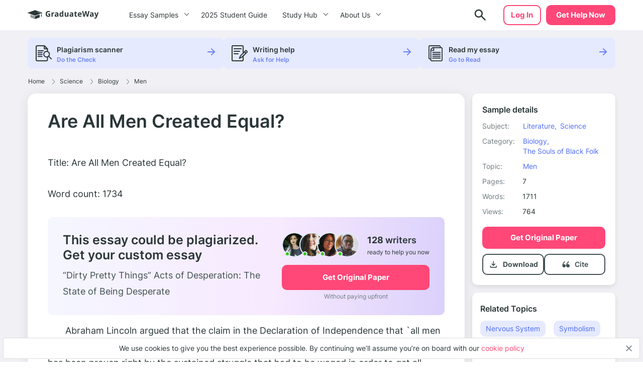

--- FILE ---
content_type: text/html; charset=UTF-8
request_url: https://graduateway.com/are-all-men-created-equal/
body_size: 19182
content:
<!DOCTYPE html>
<html lang="en-US">
<head>
<meta charset="utf-8">
<meta name="viewport" content="width=device-width, initial-scale=1, maximum-scale=1.0, user-scalable=no">
<meta name='robots' content='index, follow, max-image-preview:large, max-snippet:-1, max-video-preview:-1' />
<!-- This site is optimized with the Yoast SEO plugin v19.3 - https://yoast.com/wordpress/plugins/seo/ -->
<title>⇉Are All Men Created Equal? Essay Example | GraduateWay</title>
<meta name="description" content="Get help on 【 Are All Men Created Equal? 】 on Graduateway ✅ A huge assortment of FREE essays &amp; assignments ✅ Find an idea for your paper!" />
<link rel="canonical" href="https://graduateway.com/are-all-men-created-equal/" />
<meta property="og:locale" content="en_US" />
<meta property="og:type" content="article" />
<meta property="og:title" content="⇉Are All Men Created Equal? Essay Example | GraduateWay" />
<meta property="og:description" content="Get help on 【 Are All Men Created Equal? 】 on Graduateway ✅ A huge assortment of FREE essays &amp; assignments ✅ Find an idea for your paper!" />
<meta property="og:url" content="https://graduateway.com/are-all-men-created-equal/" />
<meta property="og:site_name" content="GraduateWay" />
<meta property="article:published_time" content="2016-07-10T11:13:33+00:00" />
<meta property="article:modified_time" content="2021-11-18T17:20:25+00:00" />
<meta name="author" content="Rochelle Newman" />
<meta name="twitter:card" content="summary_large_image" />
<meta name="twitter:label1" content="Written by" />
<meta name="twitter:data1" content="Rochelle Newman" />
<meta name="twitter:label2" content="Est. reading time" />
<meta name="twitter:data2" content="9 minutes" />
<script type="application/ld+json" class="yoast-schema-graph">{"@context":"https://schema.org","@graph":[{"@type":"WebSite","@id":"https://graduateway.com/#website","url":"https://graduateway.com/","name":"GraduateWay","description":"Best Essay Topics and Examples","potentialAction":[{"@type":"SearchAction","target":{"@type":"EntryPoint","urlTemplate":"https://graduateway.com/?s={search_term_string}"},"query-input":"required name=search_term_string"}],"inLanguage":"en-US"},{"@type":"WebPage","@id":"https://graduateway.com/are-all-men-created-equal/","url":"https://graduateway.com/are-all-men-created-equal/","name":"⇉Are All Men Created Equal? Essay Example | GraduateWay","isPartOf":{"@id":"https://graduateway.com/#website"},"datePublished":"2016-07-10T11:13:33+00:00","dateModified":"2021-11-18T17:20:25+00:00","author":{"@id":"https://graduateway.com/#/schema/person/c4f4df14d1a2c11bbaa302b1bb4e44bb"},"description":"Get help on 【 Are All Men Created Equal? 】 on Graduateway ✅ A huge assortment of FREE essays & assignments ✅ Find an idea for your paper!","breadcrumb":{"@id":"https://graduateway.com/are-all-men-created-equal/#breadcrumb"},"inLanguage":"en-US","potentialAction":[{"@type":"ReadAction","target":["https://graduateway.com/are-all-men-created-equal/"]}]},{"@type":"BreadcrumbList","@id":"https://graduateway.com/are-all-men-created-equal/#breadcrumb","itemListElement":[{"@type":"ListItem","position":1,"name":"Home","item":"https://graduateway.com/"},{"@type":"ListItem","position":2,"name":"Science","item":"https://graduateway.com/essay-examples/science/"},{"@type":"ListItem","position":3,"name":"Biology","item":"https://graduateway.com/essay-examples/biology/"},{"@type":"ListItem","position":4,"name":"Men","item":"https://graduateway.com/essay-examples/men/"},{"@type":"ListItem","position":5,"name":"Are All Men Created Equal?"}]},{"@type":"Person","@id":"https://graduateway.com/#/schema/person/c4f4df14d1a2c11bbaa302b1bb4e44bb","name":"Rochelle Newman","image":{"@type":"ImageObject","inLanguage":"en-US","@id":"https://graduateway.com/#/schema/person/image/","url":"https://secure.gravatar.com/avatar/9cd0fe024f9150db696d8059ca6edfd5?s=96&d=mm&r=g","contentUrl":"https://secure.gravatar.com/avatar/9cd0fe024f9150db696d8059ca6edfd5?s=96&d=mm&r=g","caption":"Rochelle Newman"},"sameAs":["http://dev.samploon.com"],"url":"https://graduateway.com/author/admin/"}]}</script>
<!-- / Yoast SEO plugin. -->
<!-- graduateway.com is managing ads with Advanced Ads 1.25.0 --><script data-wpfc-render="false">
advanced_ads_ready=function(){var e,t=[],n="object"==typeof document&&document,d=n&&n.documentElement.doScroll,o="DOMContentLoaded",a=n&&(d?/^loaded|^c/:/^loaded|^i|^c/).test(n.readyState);return!a&&n&&(e=function(){for(n.removeEventListener(o,e),window.removeEventListener("load",e),a=1;e=t.shift();)e()},n.addEventListener(o,e),window.addEventListener("load",e)),function(e){a?setTimeout(e,0):t.push(e)}}();		</script>
<link rel='stylesheet' id='single_css-css'  href='//graduateway.com/wp-content/cache/wpfc-minified/f58787wu/bhox.css' type='text/css' media='' />
<script type='text/javascript' src='https://graduateway.com/wp-content/plugins/wc-cookie-referrer-url/set-cookies.js?ver=5.8.2' id='cookie_referrer_script-js'></script>
<script type="application/ld+json">{"@context":"http:\/\/schema.org","@type":"Product","name":"Are All Men Created Equal?","aggregateRating":{"@type":"AggregateRating","ratingCount":"249","ratingValue":"4.9"}}</script><link rel="manifest" href="https://graduateway.com/manifest.json"><script>navigator.serviceWorker.register('/sw.js')</script><link rel="icon" href="https://graduateway.com/wp-content/uploads/2021/07/cropped-ms-icon-310x310-1-32x32.png" sizes="32x32" />
<link rel="icon" href="https://graduateway.com/wp-content/uploads/2021/07/cropped-ms-icon-310x310-1-192x192.png" sizes="192x192" />
<link rel="apple-touch-icon" href="https://graduateway.com/wp-content/uploads/2021/07/cropped-ms-icon-310x310-1-180x180.png" />
<meta name="msapplication-TileImage" content="https://graduateway.com/wp-content/uploads/2021/07/cropped-ms-icon-310x310-1-270x270.png" />
<style type="text/css" id="wp-custom-css">
/* kloncards */
/* fix */
.klon-flex-item.klon-central-block {
margin-bottom: 20px;
}
.klon-vc_row-flex {
display: flex;
flex-direction: row;
}
.klon-flex-item.klon-central-block {
min-width: 50%;
max-width: 50%;
}
.klon-vc-row-flex{
padding: 0;
margin: 0;
list-style: none;
display: -webkit-box;
display: -webkit-flex;
display: -ms-flexbox;
display: flex;
-webkit-box-orient: horizontal;
-webkit-box-direction: normal;
-webkit-flex-direction: row;
-ms-flex-direction: row;
flex-direction: row;
width: 100%;
border: 1px #ccc solid;
margin: 10px 0;
}
.klon-flex-item{
padding: 5px;
text-align: left;
padding: 3.5%;
}
.klon-flex-item img{
margin: 0 auto;
display: block;
}
.klon-flex-item:nth-child(1){padding: 0px;}
.klon-flex-item.first-col.not-empty{
min-width: 33.3333333333%;
max-width: 33.3333333333%;
padding: 5px;
}
.klon-row-flex .klon-flex-item:nth-child(1){width: 0;}
.klon-row-flex .klon-flex-item:nth-child(2){width: 50%;max-width: 50%}
.klon-row-flex .klon-flex-item:nth-child(3){width: 50%; max-width: 50%}
.klon-row-flex .klon-flex-item.not-empty {width: 33.3333333%; max-width: 33.3333333%;}
.klon-row-flex .klon-flex-item.width-33 { width: 33.3333333%; max-width: 33.3333333%;}
.klon-central-block {
background-color: rgba(109, 132, 244, 0.0993225);
}
/*footer info*/
.footer__info p {
font-size: 10px;
line-height: 1.4;
}
.footer__info strong {
font-size: 14px;
line-height: 20px;
}
/*fix text in posts*/
.text-section__content {word-break: break-word;}
div#getAvatar img 
{border: 1px solid #DCDCDC;border-radius: 50%;}
/*fix background color*/
.header .header__cta {
background-color: #ff4778;
border: 2px solid #ff4778 !important;}
.header .header__cta:hover {
background-color: #ff6a92 !important;}
.faq_topics{padding-bottom: 20px;}
.sample_sidebar-universities__info{padding-top:20px;}
tr.overview-university {
padding: 0 0 5px;
display: flex;
flex-direction: row;
justify-content: flex-start;
}
tr.overview-university:last-child {
display: grid;
}
tr.overview-university th {
padding-right: 5px;
}
tr.overview-university th:after {
content: ':';
}		</style>
</head>
<body class="post-template-default single single-post postid-97092 single-format-standard aa-prefix-gradu-">
<div class="overflow"></div>
<header id="mainHeader" class="header">
<div class="container">
<div class="header__logo">
<a href="https://graduateway.com">                    <picture>
<source media="(min-width: 576px)" srcset="https://graduateway.com/wp-content/themes/essay/src/images/logo/logo-big.svg">
<img src="https://graduateway.com/wp-content/themes/essay/src/images/logo/logo-small.svg" alt="logo">
</picture>
</a>
</div>
<span data-href="https://service.graduateway.com/order" class="header__cta btn">Get help now</span>
<button class="header__toggle toggle-menu-js">
<span class="header__toggle-open">
<img src="https://graduateway.com/wp-content/themes/essay/src/images/header/menu.svg" alt="menu">
</span>
<span class="header__toggle-close">
<img src="https://graduateway.com/wp-content/themes/essay/src/images/header/menu-close.svg" alt="menu-close">
</span>
</button>
<div class="header__submenu"></div>
<nav class="header__menu">
<ul class="header__menu-long"><li id="menu-item-161393" class="menu-item menu-item-type-custom menu-item-object-custom menu-item-has-children menu-item-161393"><a>Essay Samples</a>
<ul class="menu-sub"><li class="submenu-close">Menu</li>
<li id="menu-item-161888" class="menu-item menu-item-type-taxonomy menu-item-object-category menu-item-161888"><a href="https://graduateway.com/essay-examples/art/">Art</a><span class="post-count">487 papers</span></li>
<li id="menu-item-161887" class="menu-item menu-item-type-taxonomy menu-item-object-category menu-item-161887"><a href="https://graduateway.com/essay-examples/american-dream/">American Dream</a><span class="post-count">131 papers</span></li>
<li id="menu-item-161889" class="menu-item menu-item-type-taxonomy menu-item-object-category menu-item-161889"><a href="https://graduateway.com/essay-examples/business/">Business</a><span class="post-count">136 papers</span></li>
<li id="menu-item-161890" class="menu-item menu-item-type-taxonomy menu-item-object-category menu-item-161890"><a href="https://graduateway.com/essay-examples/culture/">Culture</a><span class="post-count">628 papers</span></li>
<li id="menu-item-161891" class="menu-item menu-item-type-taxonomy menu-item-object-category menu-item-161891"><a href="https://graduateway.com/essay-examples/economics/">Economics</a><span class="post-count">445 papers</span></li>
<li id="menu-item-161892" class="menu-item menu-item-type-taxonomy menu-item-object-category menu-item-161892"><a href="https://graduateway.com/essay-examples/education/">Education</a><span class="post-count">962 papers</span></li>
<li id="menu-item-161893" class="menu-item menu-item-type-taxonomy menu-item-object-category menu-item-161893"><a href="https://graduateway.com/essay-examples/ethics/">Ethics</a><span class="post-count">701 papers</span></li>
<li id="menu-item-161894" class="menu-item menu-item-type-taxonomy menu-item-object-category menu-item-161894"><a href="https://graduateway.com/essay-examples/health/">Health</a><span class="post-count">392 papers</span></li>
<li id="menu-item-161896" class="menu-item menu-item-type-taxonomy menu-item-object-category menu-item-161896"><a href="https://graduateway.com/essay-examples/history/">History</a><span class="post-count">827 papers</span></li>
<li id="menu-item-161897" class="menu-item menu-item-type-taxonomy menu-item-object-category menu-item-161897"><a href="https://graduateway.com/essay-examples/life/">Life</a><span class="post-count">672 papers</span></li>
<li id="menu-item-161898" class="menu-item menu-item-type-taxonomy menu-item-object-category current-post-ancestor menu-item-161898"><a href="https://graduateway.com/essay-examples/books-and-literature/">Literature</a><span class="post-count">1191 papers</span></li>
<li id="menu-item-161900" class="menu-item menu-item-type-taxonomy menu-item-object-category menu-item-161900"><a href="https://graduateway.com/essay-examples/philosophy/">Philosophy</a><span class="post-count">271 papers</span></li>
<li id="menu-item-161901" class="menu-item menu-item-type-taxonomy menu-item-object-category menu-item-161901"><a href="https://graduateway.com/essay-examples/religion/">Religion</a><span class="post-count">529 papers</span></li>
<li id="menu-item-161902" class="menu-item menu-item-type-taxonomy menu-item-object-category current-post-ancestor menu-item-161902"><a href="https://graduateway.com/essay-examples/science/">Science</a><span class="post-count">654 papers</span></li>
<li id="menu-item-161886" class="menu-item menu-item-type-taxonomy menu-item-object-category menu-item-161886"><a href="https://graduateway.com/essay-examples/social-issues/">Social Issues</a><span class="post-count">262 papers</span></li>
<li id="menu-item-161903" class="menu-item menu-item-type-taxonomy menu-item-object-category menu-item-161903"><a href="https://graduateway.com/essay-examples/technology/">Technology</a><span class="post-count">307 papers</span></li>
<li id="menu-item-161904" class="menu-item menu-item-type-taxonomy menu-item-object-category menu-item-161904"><a href="https://graduateway.com/essay-examples/war/">War</a><span class="post-count">355 papers</span></li>
<li id="menu-item-161401" class="menu-item menu-item-type-custom menu-item-object-custom menu-item-161401"><a href="/essay-samples/">Show All</a></li>
</ul></li>
<li id="menu-item-267892" class="menu-item menu-item-type-post_type menu-item-object-page menu-item-267892"><a href="https://graduateway.com/buy-college-essay-online-a-2025-student-guide/">2025 Student Guide</a></li>
</ul>
<ul class="header__menu-short"><li id="menu-item-161884" class="menu-item menu-item-type-custom menu-item-object-custom menu-item-has-children menu-item-161884"><a>Study Hub</a>
<ul class="menu-sub"><li class="submenu-close">Menu</li>
<li id="menu-item-228813" class="menu-item menu-item-type-taxonomy menu-item-object-q menu-item-228813"><a href="https://graduateway.com/q/qa/">Ask-an-Expert Q&#038;A</a></li>
<li id="menu-item-253207" class="menu-item menu-item-type-post_type menu-item-object-page menu-item-253207"><a href="https://graduateway.com/application-essays/">Application Essays</a></li>
<li id="menu-item-161402" class="menu-item menu-item-type-custom menu-item-object-custom menu-item-161402"><a href="/essay-topics/">Essay Topics</a></li>
<li id="menu-item-177417" class="menu-item menu-item-type-post_type menu-item-object-page menu-item-177417"><a href="https://graduateway.com/read-my-essay/">Read My Essay</a></li>
<li id="menu-item-161406" class="menu-item menu-item-type-post_type menu-item-object-page menu-item-161406"><a href="https://graduateway.com/plagiarism-checker/">Plagiarism Scanner</a></li>
</ul></li>
<li id="menu-item-161403" class="menu-item menu-item-type-post_type menu-item-object-page menu-item-has-children menu-item-161403"><a href="https://graduateway.com/about-site/">About Us</a>
<ul class="menu-sub"><li class="submenu-close">Menu</li>
<li id="menu-item-161416" class="menu-item menu-item-type-custom menu-item-object-custom menu-item-161416"><a href="/terms-and-conditions/">Terms and conditions</a></li>
<li id="menu-item-161404" class="menu-item menu-item-type-post_type menu-item-object-page menu-item-161404"><a href="https://graduateway.com/privacy-policy/">Privacy Policy</a></li>
</ul></li>
</ul>                                                                <div class="btn__wrap"><span data-href="https://service.graduateway.com/chatbot?login-first=1" class="btn btn-secondary header__login">Log in</span></div>
</nav>
<div class="header__search  ">
<form id="search-form" method="get" action="/"  class="header__search-form d-flex flex-row justify-content-between form-conteiner form-search hub-page_search-container billboard__form">
<input autocomplete="off" name="s" id="autoComplete" tabindex="1" type="text" class="input search-icon-input hub_page_input_search searchAutoHeader billboard__field searchAutocomplete" placeholder="Search">
<button type="button" class="btn-close toggle-search-js">
<span class="header__search-close"><svg width="20" height="20" viewBox="0 0 20 20" fill="none" xmlns="http://www.w3.org/2000/svg">
<path d="M10.7366 9.9998L16.5141 4.22225C16.7176 4.01884 16.7176 3.68905 16.5141 3.48567C16.3107 3.28228 15.9809 3.28225 15.7776 3.48567L10 9.26322L4.22252 3.48567C4.01911 3.28225 3.68932 3.28225 3.48593 3.48567C3.28255 3.68908 3.28252 4.01887 3.48593 4.22225L9.26344 9.99978L3.48593 15.7773C3.28252 15.9807 3.28252 16.3105 3.48593 16.5139C3.58762 16.6156 3.72093 16.6664 3.85424 16.6664C3.98755 16.6664 4.12083 16.6156 4.22254 16.5139L10 10.7364L15.7775 16.5139C15.8792 16.6156 16.0125 16.6664 16.1458 16.6664C16.2791 16.6664 16.4124 16.6156 16.5141 16.5139C16.7176 16.3105 16.7176 15.9807 16.5141 15.7773L10.7366 9.9998Z" fill="#EE5454" stroke="#EE5454" stroke-linejoin="round"/>
</svg>
</span>
</button>
<button class="btn-search" type="search">
<span class="header__search-open">
<img src="https://graduateway.com/wp-content/themes/essay/src/images/header/search.svg" alt="logo">
</span>
</button>
<button type="submit" class="btn btn-light_yellow hub_page_search_button js-search-form " id="goToSearch"></button>
</form>
<button class="header__search-btn toggle-search-js" type="button">
<span class="header__search-open">
<img src="https://graduateway.com/wp-content/themes/essay/src/images/header/search.svg" alt="logo">
</span>
</button>
</div>
<span data-href="https://service.graduateway.com/chatbot?login-first=1" class="btn btn-secondary header__login header__login-desctop">Log in</span>
</div>
</header>
<div class="single-page">
<div class="single-bar__top">
<div class="container">
<div class="single-bar">
<ul>
<li data-href="https://graduateway.com/plagiarism-checker/">
<img src="https://graduateway.com/wp-content/themes/essay/src/images/single/1.svg" alt="plagiarism checker"
class="lozad">
<div class="single-bar__text">
<label>Plagiarism scanner</label>
<span>Do the Check</span>
</div>
</li>
<li data-href="https://service.graduateway.com/order">
<img src="https://graduateway.com/wp-content/themes/essay/src/images/single/2.svg" alt="Writing help" class="lozad">
<div class="single-bar__text">
<label>Writing help</label>
<span>Ask for Help</span>
</div>
</li>
<li data-href="https://graduateway.com/read-my-essay/">
<img src="https://graduateway.com/wp-content/themes/essay/src/images/single/3.svg" alt="read my essay" class="lozad">
<div class="single-bar__text">
<label>Read my essay</label>
<span>Go to Read</span>
</div>
</li>
</ul>
</div>        </div>
</div>
<main class="sample">
<div class="container">
<div class="breadcrumb-snippet"><span><span><a href="https://graduateway.com/">Home</a><span class='separator'><svg width="6" height="11" viewBox="0 0 6 11" fill="none" xmlns="http://www.w3.org/2000/svg">
<path d="M4.71564 6.32836L0.667126 10.3853C0.514704 10.538 0.26738 10.5383 0.114705 10.3859C-0.03801 10.2335 -0.0382638 9.98616 0.114119 9.83345L4.16293 5.77621C4.31523 5.6239 4.31523 5.37609 4.16263 5.22349L0.11412 1.16654C-0.0382623 1.01383 -0.0380083 0.766502 0.114706 0.61412C0.190937 0.538026 0.2908 0.5 0.390624 0.5C0.490722 0.5 0.590819 0.538241 0.667128 0.614706L4.71535 4.67136C5.17226 5.12828 5.17226 5.87174 4.71564 6.32836Z" fill="#707D80"/>
</svg>
</span> <span><a href="https://graduateway.com/essay-examples/science/">Science</a><span class='separator'><svg width="6" height="11" viewBox="0 0 6 11" fill="none" xmlns="http://www.w3.org/2000/svg">
<path d="M4.71564 6.32836L0.667126 10.3853C0.514704 10.538 0.26738 10.5383 0.114705 10.3859C-0.03801 10.2335 -0.0382638 9.98616 0.114119 9.83345L4.16293 5.77621C4.31523 5.6239 4.31523 5.37609 4.16263 5.22349L0.11412 1.16654C-0.0382623 1.01383 -0.0380083 0.766502 0.114706 0.61412C0.190937 0.538026 0.2908 0.5 0.390624 0.5C0.490722 0.5 0.590819 0.538241 0.667128 0.614706L4.71535 4.67136C5.17226 5.12828 5.17226 5.87174 4.71564 6.32836Z" fill="#707D80"/>
</svg>
</span> <span><a href="https://graduateway.com/essay-examples/biology/">Biology</a><span class='separator'><svg width="6" height="11" viewBox="0 0 6 11" fill="none" xmlns="http://www.w3.org/2000/svg">
<path d="M4.71564 6.32836L0.667126 10.3853C0.514704 10.538 0.26738 10.5383 0.114705 10.3859C-0.03801 10.2335 -0.0382638 9.98616 0.114119 9.83345L4.16293 5.77621C4.31523 5.6239 4.31523 5.37609 4.16263 5.22349L0.11412 1.16654C-0.0382623 1.01383 -0.0380083 0.766502 0.114706 0.61412C0.190937 0.538026 0.2908 0.5 0.390624 0.5C0.490722 0.5 0.590819 0.538241 0.667128 0.614706L4.71535 4.67136C5.17226 5.12828 5.17226 5.87174 4.71564 6.32836Z" fill="#707D80"/>
</svg>
</span> <span><a href="https://graduateway.com/essay-examples/men/">Men</a></span></div>        </div>
<div class="container sample__main">
<div class="sample_sidebar">
<header class="sample-details__header">
<h3>Sample details</h3>
<ul class="sample-details__header-info">
<li class="sample-details__header-line">
<span class="sample-details__header-name">Subject:</span>
<ul class="sample-details__header-list">
<li><a href="https://graduateway.com/essay-examples/books-and-literature/">Literature,</a></li><li><a href="https://graduateway.com/essay-examples/science/">Science</a></li>                </ul>
</li>
<li class="sample-details__header-line">
<span class="sample-details__header-name">Category:</span>
<ul class="sample-details__header-list">
<li><a href="https://graduateway.com/essay-examples/biology/">Biology,</a></li><li><a href="https://graduateway.com/essay-examples/the-souls-of-black-folk/">The Souls of Black Folk</a></li>                </ul>
</li>
<li class="sample-details__header-line">
<span class="sample-details__header-name">Topic:</span>
<ul class="sample-details__header-list">
<li><a href="https://graduateway.com/essay-examples/men/">Men</a></li>                </ul>
</li>
<li class="sample-details__header-line">
<span class="sample-details__header-name bold">Pages:</span>
<span class="sample-details__header-number">7</span>
</li>
<li class="sample-details__header-line">
<span class="sample-details__header-name bold">Words:</span>
<span class="sample-details__header-number">1711</span>
</li>
<li class="sample-details__header-line">
<span class="sample-details__header-name bold">Views:</span>
<span class="sample-details__header-number">
764            </span>
</li>
</ul>
<span class="btn-primary btn" data-href="https://service.graduateway.com/order">
Get original paper
</span>
<div class="sample-details__header-download ">
<div class="sample-details__header-download__info download-essay btn-tertiary">
<a href="#" class="sample-details__header-download__btn">
<svg width="21" height="20" viewBox="0 0 21 20" fill="none" xmlns="http://www.w3.org/2000/svg">
<path
d="M10.25 12.9791C10.1389 12.9791 10.0347 12.9616 9.93748 12.9266C9.84026 12.8921 9.74998 12.8333 9.66665 12.7499L6.66665 9.74992C6.51387 9.59714 6.43748 9.4027 6.43748 9.16658C6.43748 8.93047 6.51387 8.73603 6.66665 8.58325C6.81942 8.43047 7.0172 8.35047 7.25998 8.34325C7.50331 8.33659 7.70137 8.40964 7.85415 8.56242L9.41665 10.1249V4.16659C9.41665 3.93047 9.49665 3.73242 9.65665 3.57242C9.81609 3.41297 10.0139 3.33325 10.25 3.33325C10.4861 3.33325 10.6841 3.41297 10.8441 3.57242C11.0036 3.73242 11.0833 3.93047 11.0833 4.16659V10.1249L12.6458 8.56242C12.7986 8.40964 12.9966 8.33659 13.24 8.34325C13.4828 8.35047 13.6805 8.43047 13.8333 8.58325C13.9861 8.73603 14.0625 8.93047 14.0625 9.16658C14.0625 9.4027 13.9861 9.59714 13.8333 9.74992L10.8333 12.7499C10.75 12.8333 10.6597 12.8921 10.5625 12.9266C10.4653 12.9616 10.3611 12.9791 10.25 12.9791ZM5.24998 16.6666C4.79165 16.6666 4.39942 16.5035 4.07331 16.1774C3.74665 15.8508 3.58331 15.4583 3.58331 14.9999V13.3333C3.58331 13.0971 3.66304 12.8991 3.82248 12.7391C3.98248 12.5796 4.18054 12.4999 4.41665 12.4999C4.65276 12.4999 4.85081 12.5796 5.01081 12.7391C5.17026 12.8991 5.24998 13.0971 5.24998 13.3333V14.9999H15.25V13.3333C15.25 13.0971 15.33 12.8991 15.49 12.7391C15.6494 12.5796 15.8472 12.4999 16.0833 12.4999C16.3194 12.4999 16.5172 12.5796 16.6766 12.7391C16.8366 12.8991 16.9166 13.0971 16.9166 13.3333V14.9999C16.9166 15.4583 16.7536 15.8508 16.4275 16.1774C16.1008 16.5035 15.7083 16.6666 15.25 16.6666H5.24998Z"
fill="#415053"/>
</svg>
</a>
<p class="sample-details__header-download__title">Download</p>
</div>
<a href="#cite" class="cite btn-tertiary">
<span href="#" class="sample-details__header-download__btn">
<svg width="21" height="20" viewBox="0 0 21 20" fill="none" xmlns="http://www.w3.org/2000/svg">
<path
d="M6.91465 9.59012C6.38979 9.59201 5.87421 9.73787 5.41754 10.0137C6.06049 8.2397 7.12685 6.67545 8.5111 5.4757C8.5903 5.40617 8.65588 5.3207 8.70409 5.22416C8.75231 5.12762 8.78221 5.0219 8.79209 4.91304C8.80197 4.80418 8.79164 4.69431 8.76169 4.58971C8.73174 4.48511 8.68276 4.38781 8.61753 4.30339C8.55231 4.21897 8.47212 4.14906 8.38156 4.09767C8.29099 4.04628 8.19181 4.01441 8.08969 4.00387C7.98756 3.99334 7.88449 4.00435 7.78636 4.03627C7.68823 4.0682 7.59696 4.12042 7.51776 4.18994C4.67963 6.64801 3.41666 10.0515 3.41666 12.1616C3.42155 12.9077 3.63013 13.6362 4.01695 14.258C4.40377 14.8799 4.95207 15.3682 5.59492 15.6634C6.01096 15.8783 6.46657 15.9919 6.92884 15.9962C7.33573 16.0173 7.7424 15.9501 8.12419 15.7986C8.50598 15.6472 8.85493 15.4146 9.1499 15.1151C9.44486 14.8156 9.67969 14.4554 9.84014 14.0563C10.0006 13.6571 10.0833 13.2274 10.0833 12.7932C10.0833 12.3589 10.0006 11.9292 9.84014 11.5301C9.67969 11.131 9.44486 10.7707 9.1499 10.4712C8.85493 10.1717 8.50598 9.93917 8.12419 9.78772C7.7424 9.63626 7.33573 9.56904 6.92884 9.59012H6.91465Z"
fill="#415053"/>
<path
d="M14.606 9.61378C14.0273 9.61499 13.4588 9.7607 12.9557 10.0368C13.6641 8.26702 14.8365 6.70538 16.358 5.50485C16.4533 5.43856 16.5334 5.35416 16.5936 5.25683C16.6538 5.1595 16.6927 5.0513 16.708 4.9389C16.7233 4.8265 16.7145 4.71227 16.6824 4.60324C16.6502 4.49421 16.5953 4.39269 16.521 4.30493C16.4467 4.21717 16.3546 4.14502 16.2503 4.09292C16.146 4.04083 16.0318 4.00989 15.9147 4.00201C15.7976 3.99413 15.6801 4.00948 15.5694 4.04711C15.4586 4.08473 15.357 4.14385 15.2708 4.22081C12.1422 6.6756 10.75 10.0745 10.75 12.1819C10.7537 12.9185 10.9769 13.6386 11.393 14.2561C11.8091 14.8735 12.4005 15.3623 13.0965 15.6639C13.5667 15.8847 14.0831 15.9984 14.606 15.9962C15.0545 16.0173 15.5028 15.9501 15.9237 15.7989C16.3446 15.6476 16.7292 15.4154 17.0544 15.1163C17.3795 14.8172 17.6384 14.4574 17.8153 14.0588C17.9921 13.6602 18.0833 13.2311 18.0833 12.7975C18.0833 12.3638 17.9921 11.9347 17.8153 11.5361C17.6384 11.1375 17.3795 10.7777 17.0544 10.4786C16.7292 10.1795 16.3446 9.94726 15.9237 9.79601C15.5028 9.64476 15.0545 9.57762 14.606 9.59868V9.61378Z"
fill="#415053"/>
</svg>
</span>
<p class="scroll-cite">
Cite
</p>
</a>
</div>
</header>        <div class="sample_sidebar_inner tablet">
<h3 class="widget__title">Related Topics</h3>
<ul class="widget__list widget_categories">
<li>
<a href="https://graduateway.com/essay-examples/nervous-system/">Nervous System</a>
</li>
<li>
<a href="https://graduateway.com/essay-examples/symbolism/">Symbolism</a>
</li>
<li>
<a href="https://graduateway.com/essay-examples/lamb-to-the-slaughter/">Lamb to The Slaughter</a>
</li>
<li>
<a href="https://graduateway.com/essay-examples/body/">Body</a>
</li>
<li>
<a href="https://graduateway.com/essay-examples/odysseus/">Odysseus</a>
</li>
<li>
<a href="https://graduateway.com/essay-examples/twin/">Twin</a>
</li>
<li>
<a href="https://graduateway.com/essay-examples/just-mercy/">Just Mercy</a>
</li>
<li>
<a href="https://graduateway.com/essay-examples/poetry-analysis/">Poetry Analysis</a>
</li>
<li>
<a href="https://graduateway.com/essay-examples/male/">Male</a>
</li>
<li>
<a href="https://graduateway.com/essay-examples/mind/">Mind</a>
</li>
<li>
<a href="https://graduateway.com/essay-examples/microbiology/">Microbiology</a>
</li>
<li>
<a href="https://graduateway.com/essay-examples/gospel-of-mark/">Gospel of Mark</a>
</li>
<li>
<a href="https://graduateway.com/essay-examples/mitosis/">Mitosis</a>
</li>
<li>
<a href="https://graduateway.com/essay-examples/heart/">Heart</a>
</li>
<li>
<a href="https://graduateway.com/essay-examples/fast-food-nation/">Fast Food Nation</a>
</li>
<li>
<a href="https://graduateway.com/essay-examples/mans-search-for-meaning/">man's search for meaning</a>
</li>
<li>
<a href="https://graduateway.com/essay-examples/romanticism/">Romanticism</a>
</li>
<li>
<a href="https://graduateway.com/essay-examples/a-rose-for-emily/">A Rose for Emily</a>
</li>
<li>
<a href="https://graduateway.com/essay-examples/stem-cell/">Stem Cell</a>
</li>
<li>
<a href="https://graduateway.com/essay-examples/writing/">Writing</a>
</li>
</ul>
</div>
<div class="single-bar">
<ul>
<li data-href="https://graduateway.com/plagiarism-checker/">
<img src="https://graduateway.com/wp-content/themes/essay/src/images/single/1.svg" alt="plagiarism checker"
class="lozad">
<div class="single-bar__text">
<label>Plagiarism scanner</label>
<span>Do the Check</span>
</div>
</li>
<li data-href="https://service.graduateway.com/order">
<img src="https://graduateway.com/wp-content/themes/essay/src/images/single/2.svg" alt="Writing help" class="lozad">
<div class="single-bar__text">
<label>Writing help</label>
<span>Ask for Help</span>
</div>
</li>
<li data-href="https://graduateway.com/read-my-essay/">
<img src="https://graduateway.com/wp-content/themes/essay/src/images/single/3.svg" alt="read my essay" class="lozad">
<div class="single-bar__text">
<label>Read my essay</label>
<span>Go to Read</span>
</div>
</li>
</ul>
</div>
<div class="sample_preview_wrap">
<img class="lozad" src="https://graduateway.com/graduateway-uploads/are-all-men-created-equal.webp" alt="Are All Men Created Equal?" title="Are All Men Created Equal?">    </div>
</div>            <div class="sample__wrap single-post">
<h1 class="sample__title">Are All Men Created Equal?</h1>
<div class="sample__wrap-top">
</div>
<div id="toc" class="table_of_contents">
<div class="toc-label active">
<span class="active">Table of Content</span>
<div class="table_of_contents-items "></div>
</div>
</div>
<article class="sample__body text-section__content">
<p style="text-align: justify;">Title: Are All Men Created Equal?</p>
<p style="text-align: justify;">Word count: 1734</p><div class="sample-banner">
<div class="sample-banner__info">
<div class="sample-banner__title">This essay could be plagiarized. Get your custom essay</div>
<div class="sample-banner__text">“Dirty Pretty Things” Acts of Desperation: The State of Being Desperate</div>
</div>
<div class="sample-banner__secondary">
<div class="sample-banner__online-authors">
<div class="sample-banner__online-authors-item">
<div style="background-image: url('/wp-content/themes/essay/src/images/single/authors/photo.png')"
class="lozad"></div>
<div style="background-image: url('/wp-content/themes/essay/src/images/single/authors/photo-1.png')"
class="lozad"></div>
<div style="background-image: url('/wp-content/themes/essay/src/images/single/authors/photo-2.png')"
class="lozad"></div>
<div style="background-image: url('/wp-content/themes/essay/src/images/single/authors/photo-3.png')"
class="lozad"></div>
<div style="background-image: url('/wp-content/themes/essay/src/images/single/authors/photo-4.png')"
class="lozad"></div>
<div style="background-image: url('/wp-content/themes/essay/src/images/single/authors/photo-5.png')"
class="lozad"></div>
<div style="background-image: url('/wp-content/themes/essay/src/images/single/authors/photo-6.png')"
class="lozad"></div>
<div style="background-image: url('/wp-content/themes/essay/src/images/single/authors/photo-7.png')"
class="lozad"></div>
<div style="background-image: url('/wp-content/themes/essay/src/images/single/authors/photo-8.png')"
class="lozad"></div>
<div style="background-image: url('/wp-content/themes/essay/src/images/single/authors/photo-9.png')"
class="lozad"></div>
<div style="background-image: url('/wp-content/themes/essay/src/images/single/authors/photo-10.png')"
class="lozad"></div>
<div style="background-image: url('/wp-content/themes/essay/src/images/single/authors/photo-11.png')"
class="lozad"></div>
<div style="background-image: url('/wp-content/themes/essay/src/images/single/authors/photo-12.png')"
class="lozad"></div>
<div style="background-image: url('/wp-content/themes/essay/src/images/single/authors/photo-13.png')"
class="lozad"></div>
<div style="background-image: url('/wp-content/themes/essay/src/images/single/authors/photo-14.png')"
class="lozad"></div>
<div style="background-image: url('/wp-content/themes/essay/src/images/single/authors/photo-15.png')"
class="lozad"></div>
<div style="background-image: url('/wp-content/themes/essay/src/images/single/authors/photo-16.png')"
class="lozad"></div>
<div style="background-image: url('/wp-content/themes/essay/src/images/single/authors/photo-17.png')"
class="lozad"></div>
<div style="background-image: url('/wp-content/themes/essay/src/images/single/authors/photo-18.png')"
class="lozad"></div>
<div style="background-image: url('/wp-content/themes/essay/src/images/single/authors/photo-19.png')"
class="lozad"></div>
<div style="background-image: url('/wp-content/themes/essay/src/images/single/authors/photo-20.png')"
class="lozad"></div>
<div style="background-image: url('/wp-content/themes/essay/src/images/single/authors/photo-21.png')"
class="lozad"></div>
<div style="background-image: url('/wp-content/themes/essay/src/images/single/authors/photo-22.png')"
class="lozad"></div>
<div style="background-image: url('/wp-content/themes/essay/src/images/single/authors/photo-23.png')"
class="lozad"></div>
<div style="background-image: url('/wp-content/themes/essay/src/images/single/authors/photo-24.png')"
class="lozad"></div>
<div style="background-image: url('/wp-content/themes/essay/src/images/single/authors/photo-25.png')"
class="lozad"></div>
</div>
<div class="sample-banner__online-authors-now">
<span class="experts-online popup_expert_online">128</span> writers
<p class="sample-banner__online-authors-now-help">ready to help you now</p>
</div>
</div>
<div class="sample-banner__bottom">
<span data-href="https://service.graduateway.com/order" class="btn btn-primary sample-banner__btn">Get original paper</span>
<p>Without paying upfront</p>
</div>
</div>
</div>
<p style="text-align: justify;">       Abraham Lincoln argued that the claim in the Declaration of Independence that `all men are created equal` was a challenge to future generations of Americans. Lincoln’s argument has been proven right by the sustained struggle that had to be waged in order to get all Americans to accept the claim in the Declaration of Independence that all men are created equal. Some of the great minds of America took a critical look at American society of their time, after the passage of the great Lincoln. They have expressed differing opinions on this important but vexed issue of the equality of all men, as enshrined in the document bearing the name of American Declaration of Independence.</p>
<p style="text-align: justify;">W.E.B. Du Bois</p>
<p style="text-align: justify;">       It was the opinion of W.E.B. Du Bois that America of his time had failed woefully to meet Abraham Lincoln’s challenge. America was still a society divided on strictly racial lines. There was neither equality nor justice for Black Americans. Du Bois’s concept of the “double consciousness” originated from the idea that ‘being black was antithetical to being American’; a sentiment which Du Bois expressed in 1903. In his opposition to the idea of tacit acceptance of inferiority status for the Negro, which was put forward by Booker T. Washington in his policy of racial accommodation and gradualism, Du Bois asserted that it was the duty of all black men to continue the struggle for full freedom after their emancipation from slavery.</p>
<p style="text-align: justify;">&#8220;The black men of America have a duty to perform, a duty stern and delicate,—a forward movement to oppose a part of the work of their greatest leader. So far as Mr. Washington preaches Thrift, Patience, and Industrial Training for the masses, we must hold up his hands and strive with him, rejoicing in his honors and glorying in the strength of this Joshua called of God and of man to lead the headless host. But so far as Mr. Washington apologizes for injustice, North or South, does not rightly value the privilege and duty of voting, belittles the emasculating effects of caste distinctions, and opposes the higher training and ambition of our brighter minds,—so far as he, the South, or the Nation, does this,—we must unceasingly and firmly oppose them. By every civilized and peaceful method we must strive for the rights which the world accords to men, clinging unwaveringly to those great words which the sons of the Fathers would fain forget: &#8220;We hold these truths to be self-evident: That all men are created equal; that they are endowed by their Creator with certain unalienable rights; that among these are life, liberty, and the pursuit of happiness.&#8221; 1</p>
<p style="text-align: justify;">       While rejecting Booker T. Washington’s willingness to avoid rocking the boat of racial inequality, W.E.B. Du Bois called instead for political power. He also insisted on civil rights, and the higher education of Negro youth. In his now famous essay entitled: “Of Mr. Booker T. Washington and Others”, Du Bois quoted from the famous English poet, Byron:</p>
<p style="text-align: justify;"> “From birth till death enslaved; in word, in deed, unmanned!</p>
<p style="text-align: justify;"> Hereditary bondsmen!  Know ye not</p>
<p style="text-align: justify;"> Who would be free themselves must strike the blow?” 2</p>
<p style="text-align: justify;">       As at the end of the nineteenth century and the beginning of the twentieth, Black Americans had been totally disenfranchised, excluded from Higher Education, and deprived of the right to equal employment with other races. It was therefore the opinion of Du Bois that American society had failed the challenge posed by Abraham Lincoln. W.E.B. Du Bois then goes on to throw a challenge at White American society:</p>
<p style="text-align: justify;">“Men of America, the problem is plain before you. Here is a race transplanted through the criminal foolishness of your fathers. Whether you like it or not the millions are here, and here they will remain. If you do not lift them up, they will pull you down. Education and work are the levers to uplift a people. Work alone will not do it unless inspired by the right ideals and guided by intelligence. Education must not simply teach work &#8211; it must teach Life. The Talented Tenth of the Negro race must be made leaders of thought and missionaries of culture among their people. No others can do this work and Negro colleges must train men for it. The Negro race, like all other races, is going to be saved by its exceptional men.” 3</p>
<p style="text-align: justify;">Eugene V. Debs</p>
<p style="text-align: justify;">       Eugene V. Debs is forthright in his opinion that the America society of his time had failed in meeting the challenge posed by Abraham Lincoln, of the realization of the claim in the Declaration of Independence that all men are created equal. According to Debs, the degree of hostility towards the Negro especially by the white men of the American South in his time makes a mockery of the Lincolnian challenge. In his landmark article in the International Socialist Review of 1903, Eugene Debs states inter alia:</p>
<p style="text-align: justify;">“…in the state of Louisiana, where the race prejudice is as strong and the feeling against the “nigger” as bitter and relentless as when Lincoln’s proclamation of emancipation lashed the waning Confederacy into fury and incited the final and desperate attempts to burst the bonds that held the southern states in the federal union. Indeed, so thoroughly is the south permeated with the malign spirit of race hatred that even Socialists are to be found, and by no means rarely, who either share directly in the race hostility against the Negro, or avoid the issue, or apologize for the social obliteration of the color line in the class struggle”.4</p>
<p style="text-align: justify;">       The attitude of White America to the Negro is further illustrated by Debs in the following extracts from the same article:</p>
<p style="text-align: justify;"> “The white man in the south declares that “the nigger is all right in his place”; that is, as menial, servant and slave. If he dare hold up his head, feel the thrill of manhood in his veins and nurse the hope that some day may bring deliverance; if in his brain the thought of freedom dawns and in his heart the aspiration to rise above the animal plane and propensities of his sires, he must be made to realize that notwithstanding the white man is civilized (?) the black man is a “nigger” still and must so remain as long as planets wheel in space.” 5</p>
<p style="text-align: justify;">       Thus as far as Eugene debs could visualize in the early twentieth century, white America was unable and unwilling to meet Lincoln’s challenge.</p>
<p style="text-align: justify;">Martin Luther King</p>
<p style="text-align: justify;">       Martin Luther King was more optimistic about American society rising up to the challenge of Abraham Lincoln, on the claim in the Declaration of Independence that all men are created equal. His Much quoted speech delivered 28 August 1963, at the Lincoln Memorial in Washington DC. “I have a dream” could be said to mark a turning point in both White and Black American consciousness that they have a problem of gross inequality in their society, and to attempt to rise up to the Lincolnian challenge.</p>
<p style="text-align: justify;"> “I have a dream that one day this nation will rise up and live out the true meaning of its creed: &#8220;We hold these truths to be self-evident: that all men are created equal.&#8221; I have a dream that one day on the red hills of Georgia the sons of former slaves and the sons of former slave-owners will be able to sit down together at a table of brotherhood. I have a dream that one day even the state of Mississippi, a desert state, sweltering with the heat of injustice and oppression, will be transformed into an oasis of freedom and justice. I have a dream that my four children will one day live in a nation where they will not be judged by the color of their skin but by the content of their character. I have a dream today…..This will be the day when all of God&#8217;s children will be able to sing with a new meaning, &#8220;My country, &#8217;tis of thee, sweet land of liberty, of thee I sing. Land where my fathers died, land of the pilgrim&#8217;s pride, from every mountainside, let freedom ring.&#8221; And if America is to be a great nation, this must become true. So let freedom ring from the prodigious hilltops of New Hampshire. Let freedom ring from the mighty mountains of New York. Let freedom ring from the heightening Alleghenies of Pennsylvania! Let freedom ring from the snowcapped Rockies of Colorado! Let freedom ring from the curvaceous peaks of California! But not only that; let freedom ring from Stone Mountain of Georgia ]! Let freedom ring from Lookout Mountain of Tennessee! Let freedom ring from every hill and every molehill of Mississippi. From every mountainside, let freedom ring. When we let freedom ring, when we let it ring from every village and every hamlet, from every state and every city, we will be able to speed up that day when all of God&#8217;s children, black men and white men, Jews and Gentiles, Protestants and Catholics, will be able to join hands and sing in the words of the old Negro spiritual, &#8220;Free at last! Free at last! Thank God Almighty, we are free at last!&#8221; 6</p>
<p style="text-align: justify;">       Modest gains in equality of the races have been made since Martin Luther King made that speech. However, there is still much work to be done if the full implementation of Abraham Lincoln’s challenge that all men are born equal is to be met.</p>
<p style="text-align: justify;">NOTES</p>
<p style="text-align: justify;">    1. The Souls of Black Folk by W. E. B. Du Bois III Of Mr. Booker T. Washington and Others, page 46 / 200  Quoted from http://xroads.virginia.edu/~HYPER/DUBOIS/ch03.html (Accessed July 13, 2007)</p>
<p style="text-align: justify;">   2. Ibid</p>
<p style="text-align: justify;">   3. The Negro Problem: A Series of Articles by Representative American Negroes of Today (New York: J. Pott &amp; Company, 1903), pp. 33-75.</p>
<p style="text-align: justify;">   4. International Socialist Review, Vol. IV, No. 5. November 1903</p>
<p style="text-align: justify;">   5. Ibid</p>
<p style="text-align: justify;">   6. Martin Luther King: I have a dream, http://aparthied0.tripod.com/King.html</p>
<p style="text-align: justify;">WORKS CITED</p>
<p style="text-align: justify;">The Souls of Black Folk by W. E. B. Du Bois III: Of Mr. Booker T. Washington and Others, page 46 / 200</p>
<p style="text-align: justify;">International Socialist Review , Vol. IV, No. 5. November 1903</p>
<p style="text-align: justify;">King, Martin Luther: I have a dream&#8230; http://aparthied0.tripod.com/King.html  (Accessed July 13, 2007)</p>
</article>
<!-- vue.js -->
<div id="rating"></div>
<!-- vue.js -->
<div id="cite" class="cite-tabs">
<div class="cite-tabs__header">
<h2>Cite this page</h2>
<div class="cite-tabs__wrap-nav">
<nav class="cite-tabs__nav">
<button class="cite-tabs__btn active" data-content="<p>Are All Men Created Equal?. (2016, Jul 10). Retrieved from <a href='https://graduateway.com/are-all-men-created-equal/'>https://graduateway.com/are-all-men-created-equal/</a></p>">
APA
</button>
<button class="cite-tabs__btn" data-content='<p>"Are All Men Created Equal?." <em>GraduateWay</em>, 10 Jul 2016, <p>https://graduateway.com/are-all-men-created-equal/</a></p>'>
MLA
</button>
<button class="cite-tabs__btn" data-content='<p>GraduateWay. (2016). <em>Are All Men Created Equal?</em>. [Online]. Available at: <p>https://graduateway.com/are-all-men-created-equal/</a>[Accessed: 8 Dec. 2025]</p>'>
Harvard
</button>
<button class="cite-tabs__btn" data-content='<p>"Are All Men Created Equal?." GraduateWay, Jul 10, 2016. Accessed December 8, 2025. <p>https://graduateway.com/are-all-men-created-equal/</a></p>'>
Chicago
</button>
<button class="cite-tabs__btn" data-content='<p>"Are All Men Created Equal?." <em>GraduateWay</em>, 10 Jul 2016, <p>https://graduateway.com/are-all-men-created-equal/</a></p>'>
ASA
</button>
<button class="cite-tabs__btn" data-content='<p>"Are All Men Created Equal?," <em>GraduateWay</em>, 10-Jul-2016. [Online]. Available: <p>https://graduateway.com/are-all-men-created-equal/</a>. [Accessed: 8-Dec-2025]</p>'>
IEEE
</button>
<button class="cite-tabs__btn" data-content='<p>GraduateWay. (2016). <em>Are All Men Created Equal?</em>. [Online]. Available at: <p>https://graduateway.com/are-all-men-created-equal/</a>[Accessed: 8-Dec-2025]</p>'>
AMA
</button>
</nav>
</div>
</div>
<div class="cite-tabs__content">
<div class="cite-tabs__text">
<p>Are All Men Created Equal?. (2016, Jul 10). Retrieved from <p>https://graduateway.com/are-all-men-created-equal/</p></p>
</div>
<button class="cite-tabs__btn-copy btn btn-tertiary">
<svg width="21" height="20" viewBox="0 0 21 20" fill="none" xmlns="http://www.w3.org/2000/svg">
<path d="M12.6484 20H5.1875C3.46432 20 2.0625 18.5982 2.0625 16.875V6.28906C2.0625 4.56589 3.46432 3.16406 5.1875 3.16406H12.6484C14.3716 3.16406 15.7734 4.56589 15.7734 6.28906V16.875C15.7734 18.5982 14.3716 20 12.6484 20ZM5.1875 4.72656C4.32599 4.72656 3.625 5.42755 3.625 6.28906V16.875C3.625 17.7365 4.32599 18.4375 5.1875 18.4375H12.6484C13.5099 18.4375 14.2109 17.7365 14.2109 16.875V6.28906C14.2109 5.42755 13.5099 4.72656 12.6484 4.72656H5.1875ZM18.8984 14.9219V3.125C18.8984 1.40182 17.4966 0 15.7734 0H7.10156C6.67004 0 6.32031 0.349731 6.32031 0.78125C6.32031 1.21277 6.67004 1.5625 7.10156 1.5625H15.7734C16.6349 1.5625 17.3359 2.26349 17.3359 3.125V14.9219C17.3359 15.3534 17.6857 15.7031 18.1172 15.7031C18.5487 15.7031 18.8984 15.3534 18.8984 14.9219Z" fill="#415053"/>
</svg>
Copy to clipboard</button>
</div>
</div>
<div class="article-banner">
<div class="article-banner_content">
<div class="title">Remember! This essay was written by a student
</div>
<p>You can get a custom paper by one of our expert writers</p>
</div>
<div class="article-banner__button">
<span data-href="https://service.graduateway.com/order"
class="btn btn-primary sample-banner__btn">Order custom paper</span>
<span class="simple_btn">Without paying upfront</span>
</div>
</div>
</div>
</div>
</main>
<div class="sample_bottom_sm">
<div class="container">
<div class="sample_sidebar_inner mobile">
<h3 class="widget__title">Related Topics</h3>
<ul class="widget__list widget_categories">
<li>
<a href="https://graduateway.com/essay-examples/science-fiction/">Science fiction</a>
</li>
<li>
<a href="https://graduateway.com/essay-examples/cohabitation/">Cohabitation</a>
</li>
<li>
<a href="https://graduateway.com/essay-examples/reproduction/">Reproduction</a>
</li>
<li>
<a href="https://graduateway.com/essay-examples/natural-selection/">Natural Selection</a>
</li>
<li>
<a href="https://graduateway.com/essay-examples/a-rose-for-emily/">A Rose for Emily</a>
</li>
<li>
<a href="https://graduateway.com/essay-examples/short-story/">Short Story</a>
</li>
<li>
<a href="https://graduateway.com/essay-examples/books/">Books</a>
</li>
<li>
<a href="https://graduateway.com/essay-examples/tuesdays-with-morrie/">Tuesdays with Morrie</a>
</li>
<li>
<a href="https://graduateway.com/essay-examples/cell/">Cell</a>
</li>
<li>
<a href="https://graduateway.com/essay-examples/microscopy/">Microscopy</a>
</li>
<li>
<a href="https://graduateway.com/essay-examples/the-landlady/">The Landlady</a>
</li>
<li>
<a href="https://graduateway.com/essay-examples/realism/">Realism</a>
</li>
<li>
<a href="https://graduateway.com/essay-examples/symbolism/">Symbolism</a>
</li>
<li>
<a href="https://graduateway.com/essay-examples/bacteria/">Bacteria</a>
</li>
<li>
<a href="https://graduateway.com/essay-examples/lysistrata/">Lysistrata</a>
</li>
<li>
<a href="https://graduateway.com/essay-examples/dna/">Dna</a>
</li>
<li>
<a href="https://graduateway.com/essay-examples/heroism/">Heroism</a>
</li>
<li>
<a href="https://graduateway.com/essay-examples/american-literature/">American Literature</a>
</li>
<li>
<a href="https://graduateway.com/essay-examples/speech/">Speech</a>
</li>
<li>
<a href="https://graduateway.com/essay-examples/ralph-waldo-emerson/">Ralph Waldo Emerson</a>
</li>
</ul>
</div>
<div class="single-bar">
<ul>
<li data-href="https://graduateway.com/plagiarism-checker/">
<img src="https://graduateway.com/wp-content/themes/essay/src/images/single/1.svg" alt="plagiarism checker"
class="lozad">
<div class="single-bar__text">
<label>Plagiarism scanner</label>
<span>Do the Check</span>
</div>
</li>
<li data-href="https://service.graduateway.com/order">
<img src="https://graduateway.com/wp-content/themes/essay/src/images/single/2.svg" alt="Writing help" class="lozad">
<div class="single-bar__text">
<label>Writing help</label>
<span>Ask for Help</span>
</div>
</li>
<li data-href="https://graduateway.com/read-my-essay/">
<img src="https://graduateway.com/wp-content/themes/essay/src/images/single/3.svg" alt="read my essay" class="lozad">
<div class="single-bar__text">
<label>Read my essay</label>
<span>Go to Read</span>
</div>
</li>
</ul>
</div>
<div class="sample_preview_wrap">
<img class="lozad" src="https://graduateway.com/graduateway-uploads/are-all-men-created-equal.webp" alt="Are All Men Created Equal?" title="Are All Men Created Equal?">    </div>
</div>
</div>
<section class="related-essays">
<div class="container">
<h3 class="related-essays__title">Check more samples on your topics</h3>
<div class="related-essays__wrap" id="related-essays-js">
<div class="related-essays__item">
<div class="related-essays__content">
<h4><a href="https://graduateway.com/all-men-are-not-created-equal/" class="related-essays__name">All men are NOT created equal</a></h4>
<div class="related-essays__content-bottom">
<div class="related-essays__content-cats">
<p class="item-term post-card__term-link"
data-href="https://graduateway.com/essay-examples/men/">
Men                                                    </p>
</div>
<div class="post-card__info">
Words:
<span>Array (4 pages)</span>
</div>
<div class="post-card__text"><p>
The Declaration Of Independence, signed by our founding fathers on July 4, 1776, envisioned a country that guarantees freedom for all its citizens. However, prejudice and discrimination have emerged in American history between different groups due to fear, suspicion, and anger. This introduction underscores the nation's failure to understand the importance of providing equal protection                                            </p>
</div>
</div>
</div>
</div>
<div class="related-essays__item">
<div class="related-essays__content">
<h4><a href="https://graduateway.com/how-tone-is-created-in-the-story-of-clay-are-we-created-essay/" class="related-essays__name">How tone is created in the story Of Clay are we created Analysis</a></h4>
<div class="related-essays__content-bottom">
<div class="related-essays__content-cats">
<p class="item-term post-card__term-link"
data-href="https://graduateway.com/essay-examples/books-and-literature/">
Literature                                                    </p>
</div>
<div class="post-card__info">
Words:
<span>Array (3 pages)</span>
</div>
<div class="post-card__text"><p>
Tone is the attitude the writer shows towards the narrative. And of Clay Are We Made written by Isabel Allende is a narrative where the writer focuses on tone through puting. word picture. struggle. subject. particular techniques. and enunciation. Where the monetary value of human life is nil. and the leaders are more concerned with                                            </p>
</div>
</div>
</div>
</div>
<div class="related-essays__item">
<div class="related-essays__content">
<h4><a href="https://graduateway.com/we-are-not-created-equal-in-every-way-by-joan-rayn/" class="related-essays__name">“We are not created equal in every way” by Joan Rayn</a></h4>
<div class="related-essays__content-bottom">
<div class="related-essays__content-cats">
<p class="item-term post-card__term-link"
data-href="https://graduateway.com/essay-examples/evidence/">
Evidence                                                    </p>
<p class="item-term post-card__term-link"
data-href="https://graduateway.com/essay-examples/science/">
Science                                                    </p>
</div>
<div class="post-card__info">
Words:
<span>Array (2 pages)</span>
</div>
<div class="post-card__text"><p>
Nature or nurture? This question has baffled scientists and human beings in general for a long time. The logical answer is both. It might seem simple, but looking closer at almost every situation shows that both play a key role in the outcome. Joan Rayn (2000) introduces her article “We are not created equal in                                            </p>
</div>
</div>
</div>
</div>
<div class="related-essays__item">
<div class="related-essays__content">
<h4><a href="https://graduateway.com/equal-pay-for-equal-work-2/" class="related-essays__name">Equal Pay for Equal Work</a></h4>
<div class="related-essays__content-bottom">
<div class="related-essays__content-cats">
<p class="item-term post-card__term-link"
data-href="https://graduateway.com/essay-examples/gender-pay-gap/">
Gender pay gap                                                    </p>
</div>
<div class="post-card__info">
Words:
<span>Array (4 pages)</span>
</div>
<div class="post-card__text"><p>
When a child is born it is a joyous moment! Many things are decided once you are born like what your name will be, where you will live, what clothes you will wear, but it is also decided what sports you can and cannot play, what toys you can and can not play with, and                                            </p>
</div>
</div>
</div>
</div>
<div class="related-essays__item">
<div class="related-essays__content">
<h4><a href="https://graduateway.com/should-men-and-women-have-equal-rights/" class="related-essays__name">Should Men and Women have equal rights</a></h4>
<div class="related-essays__content-bottom">
<div class="related-essays__content-cats">
<p class="item-term post-card__term-link"
data-href="https://graduateway.com/essay-examples/women/">
Women                                                    </p>
</div>
<div class="post-card__info">
Words:
<span>Array (2 pages)</span>
</div>
<div class="post-card__text"><p>
Should men and women have equal rights?
Koffi Annan once said, “Gender equality is more than a goal in itself. It is a precondition for meeting the challenge of reducing poverty, promoting sustainable development and building good governance.” Men and women should have equal rights because we are both needed to ensure survival of the human                                            </p>
</div>
</div>
</div>
</div>
<div class="related-essays__item">
<div class="related-essays__content">
<h4><a href="https://graduateway.com/women-and-men-are-different-but-equal-essay-3903-essay/" class="related-essays__name">Women And Men Are Different, But Equal</a></h4>
<div class="related-essays__content-bottom">
<div class="related-essays__content-cats">
<p class="item-term post-card__term-link"
data-href="https://graduateway.com/essay-examples/women/">
Women                                                    </p>
</div>
<div class="post-card__info">
Words:
<span>Array (4 pages)</span>
</div>
<div class="post-card__text"><p>
The accomplishment of full equality between adult females and work forces is one of the most of import essentialness for planetary prosperity and the promotion of society. The denial of such equality perpetrates an unfairness against one half of the world’s population and stimulates male laterality that is carried from the household to the workplace.                                            </p>
</div>
</div>
</div>
</div>
<div class="related-essays__item">
<div class="related-essays__content">
<h4><a href="https://graduateway.com/persuasive-essay-men-and-women-are-not-equal/" class="related-essays__name">Persuasive: Men and Women are not Equal</a></h4>
<div class="related-essays__content-bottom">
<div class="related-essays__content-cats">
<p class="item-term post-card__term-link"
data-href="https://graduateway.com/essay-examples/women/">
Women                                                    </p>
</div>
<div class="post-card__info">
Words:
<span>Array (2 pages)</span>
</div>
<div class="post-card__text"><p>
Despite living in the United States, women still earn 22 percent less than men do. This unfortunate reality reflects a persistent belief that women are worth less. Shockingly, this pay inequality remains unchanged regardless of factors like education, experience, and potential. It is crucial for companies to acknowledge and appreciate the unique contributions and experiences                                            </p>
</div>
</div>
</div>
</div>
<div class="related-essays__item">
<div class="related-essays__content">
<h4><a href="https://graduateway.com/conscience-created-or-innate-essay/" class="related-essays__name">Conscience Created Or Innate</a></h4>
<div class="related-essays__content-bottom">
<div class="related-essays__content-cats">
<p class="item-term post-card__term-link"
data-href="https://graduateway.com/essay-examples/science/">
Science                                                    </p>
</div>
<div class="post-card__info">
Words:
<span>Array (8 pages)</span>
</div>
<div class="post-card__text"><p>
To what extent do you think you are dictated by your surroundings and your up-bringing? Do you claim your opinions to be your own? Do you trust your logic and your conscience? These are questions that are seldom asked by ourselves or by others. In fact, these kinds of questions could almost be considered taboo.                                            </p>
</div>
</div>
</div>
</div>
<div class="related-essays__item">
<div class="related-essays__content">
<h4><a href="https://graduateway.com/how-the-government-may-have-created-aids/" class="related-essays__name">How the Government May Have Created AIDS</a></h4>
<div class="related-essays__content-bottom">
<div class="related-essays__content-cats">
<p class="item-term post-card__term-link"
data-href="https://graduateway.com/essay-examples/aids/">
Aids                                                    </p>
<p class="item-term post-card__term-link"
data-href="https://graduateway.com/essay-examples/government/">
Government                                                    </p>
</div>
<div class="post-card__info">
Words:
<span>Array (34 pages)</span>
</div>
<div class="post-card__text"><p>
The following is a complete verbatim transcription from a recent broadcast of"Network 23", a program shown on a local Los Angeles Public Access CableChannel.FULL TRANSCRIPTION FROM NETWORK 23: Good evening, I'm Michel Kassett. This is Network 23. A couple ofweeks ago we had a program on the subject of AIDS, addressing the questionof whether AIDS                                            </p>
</div>
</div>
</div>
</div>
</div>
</div>
</section>
</div>
<footer class="footer">
<div class="container">
<div class="footer__top">
<img src="https://graduateway.com/wp-content/themes/essay/src/images/logo/logo-big.svg" alt="logo"
class="footer__logo lozad">
<span data-href="https://service.graduateway.com/?login-first=1"
class="btn btn-primary footer__register">Log In</span>
</div>
<div class="footer__topics popular__topics">
<div class="footer__topics--title">Browse Popular Essay Categories</div>
<ul class="footer__list">
<li>
<a href="/essay-examples/black-lives-matter/"
target="">Black Lives Matter</a>
</li>
<li>
<a href="/essay-examples/this-i-believe/"
target="">This I Believe</a>
</li>
<li>
<a href="/essay-examples/human-trafficking/"
target="">Human Trafficking</a>
</li>
<li>
<a href="/essay-examples/gun-control/"
target="">Gun Control</a>
</li>
<li>
<a href="/essay-examples/police-brutality/"
target="">Police Brutality</a>
</li>
<li>
<a href="/essay-examples/civil-rights-movement/"
target="">Civil Rights Movement</a>
</li>
<li>
<a href="/essay-examples/cultural-identity/"
target="">Cultural Identity</a>
</li>
<li>
<a href="/essay-examples/technology/"
target="">Technology</a>
</li>
<li>
<a href="/essay-examples/psychology/"
target="">Psychology</a>
</li>
<li>
<a href="/essay-examples/romeo-and-juliet/"
target="">Romeo and Juliet</a>
</li>
<li>
<a href="/essay-examples/mental-health/"
target="">Mental Health</a>
</li>
<li>
<a href="/essay-examples/slavery/"
target="">Slavery</a>
</li>
<li>
<a href="/essay-examples/time-management/"
target="">Time Management</a>
</li>
<li>
<a href="/essay-examples/american-dream/"
target="">American Dream</a>
</li>
<li>
<a href="/essay-examples/leadership/"
target="">Leadership</a>
</li>
<li>
<a href="/essay-examples/friendship/"
target="">Friendship</a>
</li>
<li>
<a href="/essay-examples/global-warming/"
target="">Global Warming</a>
</li>
<li>
<a href="/essay-examples/racial-profiling/"
target="">Racial Profiling</a>
</li>
<li>
<a href="/essay-examples/climate-change/"
target="">Climate Change</a>
</li>
<li>
<a href="/essay-examples/critical-thinking/"
target="">Critical Thinking</a>
</li>
</ul>
</div>
<div class="footer__topics">
<div class="footer__topics--title">Popular Essay Topics</div>
<ul class="footer__list">
<li>
<a href="/animal-farm-essay-topics/"
target="">Animal Farm Essay Topics</a>
</li>
<li>
<a href="/jane-eyre-essay-topics/"
target="">Jane Eyre Topics</a>
</li>
<li>
<a href="/the-great-gatsby-essay-topics/"
target="">The Great Gatsby Topics</a>
</li>
<li>
<a href="/1984-essay-topics/"
target="">1984 by George Orwell Essay Topics</a>
</li>
<li>
<a href="/a-rose-for-emily-essay-topics/"
target="">A Rose For Emily Essay Topics</a>
</li>
<li>
<a href="/macbeth-essay-topics/""
target="">Macbeth Essay Topics</a>
</li>
<li>
<a href="/odyssey-essay-topics/"
target="">Odyssey Essay Topics</a>
</li>
<li>
<a href="/othello-essay-topics/"
target="">Othello Essay Topics</a>
</li>
<li>
<a href="/romeo-and-juliet-essay-topics/"
target="">Romeo And Juliet Essay Topics</a>
</li>
<li>
<a href="/shakespeare-essay-topics/"
target="">Shakespeare Essay Topics</a>
</li>
<li>
<a href="/american-dream-essay-topics/"
target="">American Dream Essay Topics</a>
</li>
<li>
<a href="/human-rights-topics-for-essays/"
target="">Human Rights Essay Topics</a>
</li>
<li>
<a href="/racism-essay-topics/"
target="">Racism Essay Topics</a>
</li>
<li>
<a href="/religion-essay-topics/"
target="">Religion Essay Topics</a>
</li>
<li>
<a href="/abortion-essay-topics/"
target="">Abortion Essay Topics</a>
</li>
<li>
<a href="/beowulf-essay-topics/"
target="">Beowulf Essay Topics</a>
</li>
<li>
<a href="/social-issues-essay-topics/"
target="">Social Issues Essay Topics</a>
</li>
<li>
<a href="/ecology-essay-topics/"
target="">Ecology Essay Topics</a>
</li>
<li>
<a href="/frankenstein-essay-topics/"
target="">Frankenstein Essay Topics</a>
</li>
<li>
<a href="/a-raisin-in-the-sun-essay-topics/"
target="">A Raisin In The Sun Essay Topics</a>
</li>
</ul>
</div>
<div class="footer__middle">
<div class="footer__info constacts">
<p><strong>Contacts</strong></p>
<p>Graduateway.com is owned and operated by Clarketic OÜ<br />
Registered address: Harju maakond, Tallinn, Kesklinna linnaosa, Narva mnt 7-636, 10117, Estonia.<br />
Registration number: 16320965</p>
<p>Contact us: <a href="/cdn-cgi/l/email-protection" class="__cf_email__" data-cfemail="42313732322d303602253023263723362735233b6c212d2f">[email&#160;protected]</a></p>
</div>
<div class="footer__menu">
<p class="footer__menu-title"> Company</p>
<ul>                                    <li>
<a href="/about-site/" target="">
About Us                                        </a>
</li>                                                                    <li>
<a href="/contacts-us/" target="">
Contact us                                        </a>
</li>                                                                    <li>
<a href="/donate-essay/" target="">
Donate Essay                                        </a>
</li>                                                            </ul>
</div>
<div class="footer__menu">
<p class="footer__menu-title"> Legal</p>
<ul>                                    <li>
<a href="/privacy-policy/" target="">
Privacy Policy                                        </a>
</li>                                                                    <li>
<a href="/terms-and-conditions/" target="">
Terms and conditions                                        </a>
</li>                                                                    <li>
<a href="https://graduateway.com/payment-policy/" target="">
Payment Policy                                        </a>
</li>                                                                    <li>
<a href="https://graduateway.com/fair-use-policy/" target="">
Fair Use Policy                                        </a>
</li>                                                            </ul>
</div>
<div class="footer__menu">
<p class="footer__menu-title">Payments</p>
<div class="footer-payments">
<img src="https://graduateway.com/wp-content/themes/essay/src/images/payments/visa-card.svg"
alt="visa" class="lozad">
<img src="https://graduateway.com/wp-content/themes/essay/src/images/payments/mastercard-card.svg"
alt="mastercard" class="lozad">
<img src="https://graduateway.com/wp-content/themes/essay/src/images/payments/am-ex-new-logo.png"
height="44px" class="lozad" alt="americanexpress">
<img src="https://graduateway.com/wp-content/themes/essay/src/images/payments/apple_pay.svg" height="30px"
alt="apple pay" class="lozad">
</div>
</div>
</div>
<div class="footer__bottom">
<div class="footer__info">
<p><strong>The service can be used for</strong></p>
<p>Supplemental understanding of the topic including revealing main issues described in the particular theme;</p>
<p>Pharapreising and interpretation due to major educational standards released by a particular educational institution as well as tailored to your educational institution – if different;</p>
<p>Correct writing styles (it is advised to use correct citations)</p>
<p>Copyright © 2023 service.graduateway.com. All rights reserved.</p>
</div>
</div>
</div>
</footer>
<div class="get-help" id="getHelp">
<div class="get-help__avatar" id="getAvatar">
<img src="https://graduateway.com/wp-content/themes/essay/src/images/chat_ami.png" class="lozad">
</div>
<div class="get-help__body" id="bodyHelp">
<p class="get-help__main-title">Hi, my name is Amy 👋</p>
<p class="get-help__second-title">In case you can't find a relevant example, our professional writers are ready
to help you write a unique paper. Just talk to our smart assistant Amy and she'll connect you with the best
match.</p>
<span data-href="https://service.graduateway.com/order" rel="nofollow"
class="btn btn-primary get-help__button">Get
help with your paper</span>
</div>
<div class="get-help__close" id="closeHelp">
<svg width="20" height="20" viewBox="0 0 20 20" fill="none" xmlns="http://www.w3.org/2000/svg">
<path
d="M10.3831 9.64627C10.1878 9.84154 10.1878 10.1581 10.3831 10.3534L16.1606 16.1309L16.1606 16.1309C16.1687 16.139 16.1688 16.1522 16.1606 16.1603C16.1579 16.163 16.1558 16.1642 16.154 16.165C16.1518 16.1658 16.1491 16.1665 16.1458 16.1665C16.1446 16.1665 16.1434 16.1664 16.1423 16.1662C16.1406 16.1659 16.139 16.1655 16.1377 16.165C16.1359 16.1642 16.1338 16.163 16.1311 16.1604L10.3536 10.3829C10.2598 10.2891 10.1326 10.2364 10 10.2364C9.86742 10.2364 9.74024 10.2891 9.64647 10.3829L3.86904 16.1603C3.86633 16.163 3.86418 16.1642 3.86237 16.165C3.86023 16.1658 3.85745 16.1665 3.85424 16.1665C3.85102 16.1665 3.84823 16.1658 3.84608 16.165C3.84427 16.1642 3.84215 16.163 3.83949 16.1604L3.83946 16.1604C3.83136 16.1523 3.83132 16.1391 3.83949 16.1309L9.617 10.3534C9.81226 10.1581 9.81226 9.84151 9.61699 9.64625L3.83949 3.86872L3.83946 3.8687C3.83139 3.86062 3.83131 3.84741 3.83951 3.83922C3.84761 3.83111 3.8608 3.83108 3.86896 3.83924C3.86896 3.83924 3.86896 3.83924 3.86896 3.83924L9.64647 9.61679C9.74024 9.71056 9.86742 9.76324 10 9.76324C10.1326 9.76324 10.2598 9.71056 10.3536 9.61679L16.1311 3.83924L16.1311 3.83922C16.1392 3.83114 16.1524 3.83107 16.1606 3.83926C16.1687 3.84737 16.1688 3.86056 16.1606 3.86872L16.5141 4.22228L16.1606 3.86872L10.3831 9.64627Z"
fill="white" stroke="#707D80" stroke-linejoin="round"/>
</svg>
</div>
</div>
<div class="cookies-info">
<div class="container">
<div class="cookies-info__text">We use cookies to give you the best experience possible. By continuing we’ll
assume you’re on board with our
<a href="/privacy-policy/" rel="nofollow">cookie policy</a></div>
</div>
<button class="cookies-info__close">
<img src="https://graduateway.com/wp-content/themes/essay/src/images/close.svg" alt="close" class="lozad">
</button>
</div>
<script data-cfasync="false" src="/cdn-cgi/scripts/5c5dd728/cloudflare-static/email-decode.min.js"></script><script type='text/javascript' src='https://graduateway.com/wp-includes/js/wp-embed.min.js?ver=5.8.2' id='wp-embed-js'></script>
<script type='text/javascript' id='single_js-js-extra'>
/* <![CDATA[ */
var ajax = {"ajax_url":"https:\/\/graduateway.com\/wp-admin\/admin-ajax.php","post_id":"97092"};
/* ]]> */
</script>
<script type='text/javascript' id='single_js-js-before'>
const post_id = 97092
</script>
<script type='text/javascript' src='https://graduateway.com/wp-content/themes/essay/dist/single.js?ver=5.8.2' id='single_js-js'></script>
<!-- Google Tag Manager -->
<script>(function(w,d,s,l,i){w[l]=w[l]||[];w[l].push(
{'gtm.start': new Date().getTime(),event:'gtm.js'}
);var f=d.getElementsByTagName(s)[0],
j=d.createElement(s),dl=l!='dataLayer'?'&l='+l:'';j.async=true;j.src=
'https://www.googletagmanager.com/gtm.js?id='+i+dl;f.parentNode.insertBefore(j,f);
})(window,document,'script','dataLayer','GTM-P23HSDV');</script>
<!-- End Google Tag Manager -->
<!-- Google Tag Manager (noscript) -->
<noscript><iframe src="https://www.googletagmanager.com/ns.html?id=GTM-P23HSDV"
height="0" width="0" style="display:none;visibility:hidden"></iframe></noscript>
<!-- End Google Tag Manager (noscript) -->
<script>
window.hotjarStatus = false;
window.onscroll = function () {
startHotjar()
};
document.addEventListener("DOMContentLoaded", function (event) {
document.onmousemove = function (e) {
startHotjar()
}
});
function startHotjar() {
// console.log('hotjarStatus', window.hotjarStatus);
if (window.hotjarStatus == true) return;
(function (h, o, t, j, a, r) {
h.hj = h.hj || function () {
(h.hj.q = h.hj.q || []).push(arguments)
};
h._hjSettings = {hjid: 334989, hjsv: 6};
a = o.getElementsByTagName('head')[0];
r = o.createElement('script');
r.async = 1;
r.src = t + h._hjSettings.hjid + j + h._hjSettings.hjsv;
a.appendChild(r);
})(window, document, '//static.hotjar.com/c/hotjar-', '.js?sv=');
window.hotjarStatus = true;
}
</script><script defer src="https://static.cloudflareinsights.com/beacon.min.js/vcd15cbe7772f49c399c6a5babf22c1241717689176015" integrity="sha512-ZpsOmlRQV6y907TI0dKBHq9Md29nnaEIPlkf84rnaERnq6zvWvPUqr2ft8M1aS28oN72PdrCzSjY4U6VaAw1EQ==" data-cf-beacon='{"version":"2024.11.0","token":"52b705f3f0b64a73897c7afa6c7d4d06","r":1,"server_timing":{"name":{"cfCacheStatus":true,"cfEdge":true,"cfExtPri":true,"cfL4":true,"cfOrigin":true,"cfSpeedBrain":true},"location_startswith":null}}' crossorigin="anonymous"></script>
</body>
</html><!-- WP Fastest Cache file was created in 1.3535730838776 seconds, on 08-12-25 19:17:41 --><!-- via php -->